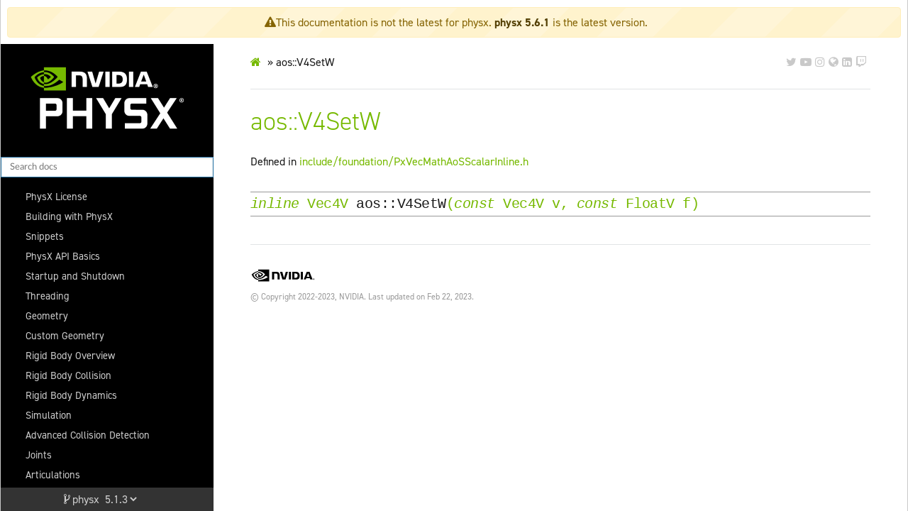

--- FILE ---
content_type: text/html; charset=utf-8
request_url: https://nvidia-omniverse.github.io/PhysX/physx/5.1.3/_build/physx/latest/function__px_vec_math_8h_1ae7ce98b18e1fa1afba310b508d3974f6.html
body_size: 2204
content:
<!DOCTYPE html>
<html class="writer-html5" lang="en" >
<head>
  <meta charset="utf-8" /><meta name="generator" content="Docutils 0.17.1: http://docutils.sourceforge.net/" />

  <meta name="viewport" content="width=device-width, initial-scale=1.0" />
  <title>aos::V4SetW &mdash; physx 5.1.3 documentation</title>
      <link rel="stylesheet" href="../../../_static/pygments.css" type="text/css" />
      <link rel="stylesheet" href="../../../_static/css/theme.css" type="text/css" />
      <link rel="stylesheet" href="../../../_static/design-style.b7bb847fb20b106c3d81b95245e65545.min.css" type="text/css" />
      <link rel="stylesheet" href="../../../_static/omni-style.css" type="text/css" />
      <link rel="stylesheet" href="../../../_static/api-styles.css" type="text/css" />
      <link rel="stylesheet" href="../../../_static/collapsible-lists\css\tree_view.css" type="text/css" />
    <link rel="shortcut icon" href="../../../_static/favicon.ico"/>
  <!--[if lt IE 9]>
    <script src="../../../_static/js/html5shiv.min.js"></script>
  <![endif]-->
  
        <script data-url_root="../../../" id="documentation_options" src="../../../_static/documentation_options.js"></script>
        <script src="../../../_static/jquery.js"></script>
        <script src="../../../_static/underscore.js"></script>
        <script src="../../../_static/doctools.js"></script>
        <script src="../../../_static/mermaid-init.js"></script>
        <script src="../../../_static/design-tabs.js"></script>
        <script src="https://unpkg.com/mermaid@9.1.5/dist/mermaid.min.js"></script>
        <script>initMermaid();</script>
        <script src="../../../_static/version.js"></script>
        <script src="../../../_static/social-media.js"></script>
        <script src="../../../_static/collapsible-lists\js\CollapsibleLists.compressed.js"></script>
        <script src="../../../_static/collapsible-lists\js\apply-collapsible-lists.js"></script>
    <script src="../../../_static/js/theme.js"></script>
    <link rel="index" title="Index" href="../../../genindex.html" />
    <link rel="search" title="Search" href="../../../search.html" /> 
</head>

<body class="wy-body-for-nav"> 
  <div class="wy-grid-for-nav">
    <nav data-toggle="wy-nav-shift" class="wy-nav-side">
      <div class="wy-side-scroll">
        <div class="wy-side-nav-search" >
            <a href="../../../index.html">
            <img src="../../../_static/PhysXLogoWhite.png" class="logo" alt="Logo"/>
          </a>
<div role="search">
  <form id="rtd-search-form" class="wy-form" action="../../../search.html" method="get">
    <input type="text" name="q" placeholder="Search docs" />
    <input type="hidden" name="check_keywords" value="yes" />
    <input type="hidden" name="area" value="default" />
  </form>
</div>
        </div><div class="wy-menu wy-menu-vertical" data-spy="affix" role="navigation" aria-label="Navigation menu">
              <ul>
<li class="toctree-l1"><a class="reference internal" href="../../../docs/License.html">PhysX License</a></li>
<li class="toctree-l1"><a class="reference internal" href="../../../docs/BuildingWithPhysX.html">Building with PhysX</a></li>
<li class="toctree-l1"><a class="reference internal" href="../../../docs/Snippets.html">Snippets</a></li>
<li class="toctree-l1"><a class="reference internal" href="../../../docs/API.html">PhysX API Basics</a></li>
<li class="toctree-l1"><a class="reference internal" href="../../../docs/Startup.html">Startup and Shutdown</a></li>
<li class="toctree-l1"><a class="reference internal" href="../../../docs/Threading.html">Threading</a></li>
<li class="toctree-l1"><a class="reference internal" href="../../../docs/Geometry.html">Geometry</a></li>
<li class="toctree-l1"><a class="reference internal" href="../../../docs/CustomGeometry.html">Custom Geometry</a></li>
<li class="toctree-l1"><a class="reference internal" href="../../../docs/RigidBodyOverview.html">Rigid Body Overview</a></li>
<li class="toctree-l1"><a class="reference internal" href="../../../docs/RigidBodyCollision.html">Rigid Body Collision</a></li>
<li class="toctree-l1"><a class="reference internal" href="../../../docs/RigidBodyDynamics.html">Rigid Body Dynamics</a></li>
<li class="toctree-l1"><a class="reference internal" href="../../../docs/Simulation.html">Simulation</a></li>
<li class="toctree-l1"><a class="reference internal" href="../../../docs/AdvancedCollisionDetection.html">Advanced Collision Detection</a></li>
<li class="toctree-l1"><a class="reference internal" href="../../../docs/Joints.html">Joints</a></li>
<li class="toctree-l1"><a class="reference internal" href="../../../docs/Articulations.html">Articulations</a></li>
<li class="toctree-l1"><a class="reference internal" href="../../../docs/GPURigidBodies.html">GPU Rigid Bodies</a></li>
<li class="toctree-l1"><a class="reference internal" href="../../../docs/SoftBodies.html">Soft Bodies</a></li>
<li class="toctree-l1"><a class="reference internal" href="../../../docs/ParticleSystem.html">Particle System</a></li>
<li class="toctree-l1"><a class="reference internal" href="../../../docs/GeometryQueries.html">Geometry Queries</a></li>
<li class="toctree-l1"><a class="reference internal" href="../../../docs/SceneQueries.html">Scene Queries</a></li>
<li class="toctree-l1"><a class="reference internal" href="../../../docs/GjkQueries.html">Gjk Queries</a></li>
<li class="toctree-l1"><a class="reference internal" href="../../../docs/Vehicles.html">Vehicles</a></li>
<li class="toctree-l1"><a class="reference internal" href="../../../docs/CharacterControllers.html">Character Controllers</a></li>
<li class="toctree-l1"><a class="reference internal" href="../../../docs/DebugVisualization.html">Debug Visualization</a></li>
<li class="toctree-l1"><a class="reference internal" href="../../../docs/OmniVisualDebugger.html">Omniverse Visual Debugger</a></li>
<li class="toctree-l1"><a class="reference internal" href="../../../docs/Statistics.html">Simulation Statistics</a></li>
<li class="toctree-l1"><a class="reference internal" href="../../../docs/Serialization.html">Serialization</a></li>
<li class="toctree-l1"><a class="reference internal" href="../../../docs/ExtendingSerialization.html">Extending Serialization</a></li>
<li class="toctree-l1"><a class="reference internal" href="../../../docs/BestPractices.html">Best Practices Guide</a></li>
<li class="toctree-l1"><a class="reference internal" href="../../../docs/MigrationFrom28.html">Migrating From PhysX SDK 2.x to 3.x</a></li>
<li class="toctree-l1"><a class="reference internal" href="../../../docs/MigrationTo33.html">Migrating From PhysX SDK 3.2 to 3.3</a></li>
<li class="toctree-l1"><a class="reference internal" href="../../../docs/MigrationTo34.html">Migrating From PhysX SDK 3.3 to 3.4</a></li>
<li class="toctree-l1"><a class="reference internal" href="../../../docs/MigrationTo40.html">Migrating From PhysX SDK 3.4 to 4.0</a></li>
<li class="toctree-l1"><a class="reference internal" href="../../../docs/MigrationTo51.html">Migrating From PhysX SDK 4.0 to 5.1</a></li>
<li class="toctree-l1"><a class="reference internal" href="physx_api.html">C++ API</a></li>
</ul>

        </div>
      </div>
    </nav>

    <section data-toggle="wy-nav-shift" class="wy-nav-content-wrap"><nav class="wy-nav-top" aria-label="Mobile navigation menu" >
          <i data-toggle="wy-nav-top" class="fa fa-bars"></i>
          <a href="../../../index.html">physx</a>
      </nav>

      <div class="wy-nav-content">
        <div class="rst-content">
          <div role="navigation" aria-label="Page navigation">
  <ul class="wy-breadcrumbs">
      <li><a href="../../../index.html" class="icon icon-home"></a> &raquo;</li>
      <li>aos::V4SetW</li>
      <li class="wy-breadcrumbs-aside">
      </li>
  </ul>
  <hr/>
</div>
          <div role="main" class="document" itemscope="itemscope" itemtype="http://schema.org/Article">
           <div itemprop="articleBody">
             
  <section id="aos-v4setw">
<span id="exhale-function-px-vec-math-8h-1ae7ce98b18e1fa1afba310b508d3974f6"></span><h1>aos::V4SetW<a class="headerlink" href="#aos-v4setw" title="Permalink to this headline"></a></h1>
<p>Defined in <a class="reference internal" href="file_include_foundation_PxVecMathAoSScalarInline.h.html#file-include-foundation-pxvecmathaosscalarinline-h"><span class="std std-ref">include/foundation/PxVecMathAoSScalarInline.h</span></a></p>
<dl class="cpp function">
<dt class="sig sig-object cpp" id="_CPPv4N3aos6V4SetWEK5Vec4VK6FloatV">
<span id="_CPPv3N3aos6V4SetWEK5Vec4VK6FloatV"></span><span id="_CPPv2N3aos6V4SetWEK5Vec4VK6FloatV"></span><span id="aos::V4SetW__Vec4VC.FloatVC"></span><span class="target" id="_px_vec_math_8h_1ae7ce98b18e1fa1afba310b508d3974f6"></span><span class="k"><span class="pre">inline</span></span><span class="w"> </span><a class="reference internal" href="structaos_1_1_vec4_v.html#_CPPv4N3aos5Vec4VE" title="aos::Vec4V"><span class="n"><span class="pre">Vec4V</span></span></a><span class="w"> </span><span class="sig-prename descclassname"><span class="n"><span class="pre">aos</span></span><span class="p"><span class="pre">::</span></span></span><span class="sig-name descname"><span class="n"><span class="pre">V4SetW</span></span></span><span class="sig-paren">(</span><span class="k"><span class="pre">const</span></span><span class="w"> </span><a class="reference internal" href="structaos_1_1_vec4_v.html#_CPPv4N3aos5Vec4VE" title="aos::Vec4V"><span class="n"><span class="pre">Vec4V</span></span></a><span class="w"> </span><span class="n sig-param"><span class="pre">v</span></span>, <span class="k"><span class="pre">const</span></span><span class="w"> </span><a class="reference internal" href="structaos_1_1_float_v.html#_CPPv4N3aos6FloatVE" title="aos::FloatV"><span class="n"><span class="pre">FloatV</span></span></a><span class="w"> </span><span class="n sig-param"><span class="pre">f</span></span><span class="sig-paren">)</span><a class="headerlink" href="#_CPPv4N3aos6V4SetWEK5Vec4VK6FloatV" title="Permalink to this definition"></a><br /></dt>
<dd></dd></dl>

</section>


           </div>
          </div>
          <footer>

  <hr/>

  <div role="contentinfo">
    <p>&#169; Copyright 2022-2023, NVIDIA.
      <span class="lastupdated">Last updated on Feb 22, 2023.
      </span></p>
  </div>

   

</footer>
        </div>
      </div>
    </section>
  </div>
  <script>
      jQuery(function () {
          SphinxRtdTheme.Navigation.enable(true);
      });
  </script> 

</body>
</html>

--- FILE ---
content_type: text/css; charset=utf-8
request_url: https://nvidia-omniverse.github.io/PhysX/physx/5.1.3/_static/omni-style.css
body_size: 7107
content:
/*
 * SPDX-FileCopyrightText: Copyright (c) 2021-2022 NVIDIA CORPORATION & AFFILIATES. All rights reserved.
 * SPDX-License-Identifier: LicenseRef-NvidiaProprietary
 *
 * NVIDIA CORPORATION, its affiliates and licensors retain all intellectual
 * property and proprietary rights in and to this material, related
 * documentation and any modifications thereto. Any use, reproduction,
 * disclosure or distribution of this material and related documentation
 * without an express license agreement from NVIDIA CORPORATION or
 * its affiliates is strictly prohibited.
 */

/* din-2014 font */
@import 'https://use.typekit.net/itz3gti.css';

:root
{
    /* nv branding */
    --nv-green: #76b900;
    --nv-green-illuminate: #76d300; /* button state - hover */
    --nv-black: #000000;
    --nv-white: #ffffff;
    --nv-green-2: #004831;

    --nv-success: var(--nv-green);
    --nv-error: #f44336;

    --nv-font-face: din-2014,sans-serif;
    --nv-font-face-mono: SFMono-Regular,Menlo,Monaco,Consolas,Liberation Mono,Courier New,Courier,monospace;

    /* nv branding: light theme */
    --text: #1a1a1a;
    --background-default: #ffffff;
    --background-alternate: #eeeeee;
    --ui-and-graphics: #999999;

    --white: #ffffff;
    --gray-1: #f7f7f7;
    --gray-2: #eeeeee;
    --gray-3: #dddddd;
    --gray-4: #cccccc;

    /* nv branding: light theme mobile (closely matches our old font sizes) */
    --h1-color: var(--nv-green);
    --h1-font-weight: 100;
    --h1-letter-spacing: -0.02em;
    --h1-font-size: 36px;
    --h1-line-height: 1em;
    --h1-text-transform: uppercase;

    --h2-color: var(--nv-green);
    --h2-font-weight: 100;
    --h2-letter-spacing: -0.02em;
    --h2-font-size: 24px;
    --h2-line-height: 1em;
    --h2-text-transform: uppercase;

    --h3-color: var(--nv-green);
    --h3-font-weight: 100;
    --h3-letter-spacing: -0.02em;
    --h3-font-size: 21px;
    --h3-line-height: 1em;
    --h3-text-transform: uppercase;

    --h4-color: var(--nv-green);
    --h4-font-weight: 100;
    --h4-letter-spacing: -0.02em;
    --h4-font-size: 18px;
    --h4-line-height: 1em;
    --h4-text-transform: uppercase;

    --body-font-color: var(--text);
    --body-font-weight: normal;
    --body-font-size: 16px;
    --body-line-height: 1.5em;

    --small-font-color: var(--ui-and-graphics);
    --small-font-weight: normal;
    --small-font-size: 12px;
    --small-line-height: 1.25em;

    --ul-font-color: var(--text);
    --ul-font-weight: normal;
    --ul-font-size: 16px;
    --ul-line-height: 2em;
    --ul-marker-font-face: FontAwesome;
    --ul-marker-content: '\f105 \00a0 \00a0';

    --ol-font-color: var(--text);
    --ol-font-weight: normal;
    --ol-font-size: 16px;
    --ol-line-height: 2em;
    --ol-list-style-type: decimal;
    --ol-ol-list-style-type: upper-alpha;
    --ol-ol-ol-list-style-type: decimal; /* not specified in style guide */

    --disabled-font-color: var(--gray-4);
    --disabled-font-weight: normal;
    --disabled-font-size: 16px;
    --disabled-line-height: 1em; /* style guide says 16px */

    --error-font-color: var(--nv-error);
    --error-font-weight: normal;
    --error-font-size: 16px;
    --error-line-height: 1em; /* style guide says 16px */

    --success-font-color: var(--nv-success);
    --success-font-weight: normal;
    --success-font-size: 16px;
    --success-line-height: 1em; /* style guide says 16px */

    /* omni-style */
    --sidebar-color: #000000;
    --sidebar-alt-color: #333333;
    --sidebar-headline-color: var(--nv-green);
    --sidebar-text-color: #cccccc;

    --table-background-header: var(--nv-black);
    --table-background-alternate: var(--background-alternate); /* for alternating rows */
    --table-text: var(--text);
    --table-border: var(--ui-and-graphics);
    --table-border-header: var(--gray-3);

    /* this is off-brand, but `uppercase` makes headings with source code look bad. */
    --h1-text-transform: none;
    --h2-text-transform: none;
    --h3-text-transform: none;
    --h4-text-transform: none;

    --h3-font-weight: normal; /* this is off-brand and overrides the above definition */

    --note-background-color: var(--nv-green);
    --note-background-alt-color: #cccccc;

    --important-background-color: #f44336;
    --important-background-alt-color: #cccccc;

    --link-color: var(--nv-green);
    --link-visited-color: var(--nv-green);
    --link-hover-color: var(--nv-green-illuminate);

    --background-color: var(--background-default);

    /* template<typenameT> T* tryAcquireInterface(const void* pluginInterface) */
    --api-member-header-background-color: var(--gray-2);
    --api-member-header-border-color: var(--sidebar-headline-color);
    --api-member-header-text-color: var(--text);
    --api-member-header-link-color: var(--link-color);

    --api-member-background-color: var(--gray-1);

    /* struct carb::Framework */
    --api-header-text-color: var(--nv-green);
    --api-header-border-color: var(--ui-and-graphics);

    /* sphinx-design color modifications */
    --sd-color-tabs-label-active: var(--nv-green);
    --sd-color-tabs-underline-active: var(--nv-green);

    --sd-color-tabs-label-hover: var(--nv-green-illuminate);
    --sd-color-tabs-underline-hover: var(--nv-green-illuminate);
}

/* Width of template */
.wy-nav-content
{
    max-width: 1200px !important;
    background-color: var(--background-color);
}

 /* affects search box */
#rtd-search-form,
#rtd-search-form > input:nth-child(1)
{
    color-scheme: light;
}

/**********************************************************************************************************************/
/*                                         Admonitions                                                                */
/**********************************************************************************************************************/

/* todo, attention, caution, warning body */
.rst-content .admonition-todo,
.rst-content .attention,
.rst-content .caution,
.rst-content .warning,
.rst-content .wy-alert-warning.admonition,
.rst-content .wy-alert-warning.danger,
.rst-content .wy-alert-warning.error,
.rst-content .wy-alert-warning.hint,
.rst-content .wy-alert-warning.important,
.rst-content .wy-alert-warning.note,
.rst-content .wy-alert-warning.seealso,
.rst-content .wy-alert-warning.tip,
.wy-alert.wy-alert-warning
{
    background: rgb(255, 244, 224);
}

/* todo, attention, caution, warning title */
.rst-content .admonition-todo .admonition-title,
.rst-content .admonition-todo .wy-alert-title,
.rst-content .attention .admonition-title,
.rst-content .attention .wy-alert-title,
.rst-content .caution .admonition-title,
.rst-content .caution .wy-alert-title,
.rst-content .warning .admonition-title,
.rst-content .warning .wy-alert-title,
.rst-content .wy-alert-warning.admonition .admonition-title,
.rst-content .wy-alert-warning.admonition .wy-alert-title,
.rst-content .wy-alert-warning.danger .admonition-title,
.rst-content .wy-alert-warning.danger .wy-alert-title,
.rst-content .wy-alert-warning.error .admonition-title,
.rst-content .wy-alert-warning.error .wy-alert-title,
.rst-content .wy-alert-warning.hint .admonition-title,
.rst-content .wy-alert-warning.hint .wy-alert-title,
.rst-content .wy-alert-warning.important .admonition-title,
.rst-content .wy-alert-warning.important .wy-alert-title,
.rst-content .wy-alert-warning.note .admonition-title,
.rst-content .wy-alert-warning.note .wy-alert-title,
.rst-content .wy-alert-warning.seealso .admonition-title,
.rst-content .wy-alert-warning.seealso .wy-alert-title,
.rst-content .wy-alert-warning.tip .admonition-title,
.rst-content .wy-alert-warning.tip .wy-alert-title,
.rst-content .wy-alert.wy-alert-warning .admonition-title,
.wy-alert.wy-alert-warning .rst-content .admonition-title,
.wy-alert.wy-alert-warning .wy-alert-title
{
    background: rgb(241, 169, 47);
}

/* danger, error body */
.rst-content .danger,
.rst-content .error,
.rst-content .wy-alert-danger.admonition,
.rst-content .wy-alert-danger.admonition-todo,
.rst-content .wy-alert-danger.attention,
.rst-content .wy-alert-danger.caution,
.rst-content .wy-alert-danger.hint,
.rst-content .wy-alert-danger.important,
.rst-content .wy-alert-danger.note,
.rst-content .wy-alert-danger.seealso,
.rst-content .wy-alert-danger.tip,
.rst-content .wy-alert-danger.warning,
.wy-alert.wy-alert-danger
{
    background: rgb(254, 240, 237);
}

/* danger, error title */
.rst-content .danger .admonition-title,
.rst-content .danger .wy-alert-title,
.rst-content .error .admonition-title,
.rst-content .error .wy-alert-title,
.rst-content .wy-alert-danger.admonition-todo .admonition-title,
.rst-content .wy-alert-danger.admonition-todo .wy-alert-title,
.rst-content .wy-alert-danger.admonition .admonition-title,
.rst-content .wy-alert-danger.admonition .wy-alert-title,
.rst-content .wy-alert-danger.attention .admonition-title,
.rst-content .wy-alert-danger.attention .wy-alert-title,
.rst-content .wy-alert-danger.caution .admonition-title,
.rst-content .wy-alert-danger.caution .wy-alert-title,
.rst-content .wy-alert-danger.hint .admonition-title,
.rst-content .wy-alert-danger.hint .wy-alert-title,
.rst-content .wy-alert-danger.important .admonition-title,
.rst-content .wy-alert-danger.important .wy-alert-title,
.rst-content .wy-alert-danger.note .admonition-title,
.rst-content .wy-alert-danger.note .wy-alert-title,
.rst-content .wy-alert-danger.seealso .admonition-title,
.rst-content .wy-alert-danger.seealso .wy-alert-title,
.rst-content .wy-alert-danger.tip .admonition-title,
.rst-content .wy-alert-danger.tip .wy-alert-title,
.rst-content .wy-alert-danger.warning .admonition-title,
.rst-content .wy-alert-danger.warning .wy-alert-title,
.rst-content .wy-alert.wy-alert-danger .admonition-title,
.wy-alert.wy-alert-danger .rst-content .admonition-title,
.wy-alert.wy-alert-danger .wy-alert-title
{
    background: var(--nv-error);
}

/* hint, important, tip, note, see also body */
.rst-content .hint,
.rst-content .important,
.rst-content .tip,
.rst-content .wy-alert-success.admonition,
.rst-content .wy-alert-success.admonition-todo,
.rst-content .wy-alert-success.attention,
.rst-content .wy-alert-success.caution,
.rst-content .wy-alert-success.danger,
.rst-content .wy-alert-success.error,
.rst-content .wy-alert-success.note,
.rst-content .wy-alert-success.seealso,
.rst-content .wy-alert-success.warning,
.wy-alert.wy-alert-success,
.rst-content .note,
.rst-content .seealso,
.rst-content .wy-alert-info.admonition,
.rst-content .wy-alert-info.admonition-todo,
.rst-content .wy-alert-info.attention,
.rst-content .wy-alert-info.caution,
.rst-content .wy-alert-info.danger,
.rst-content .wy-alert-info.error,
.rst-content .wy-alert-info.hint,
.rst-content .wy-alert-info.important,
.rst-content .wy-alert-info.tip,
.rst-content .wy-alert-info.warning,
.wy-alert.wy-alert-info
{
    background: rgb(231, 250, 223);
}

/* hint, important, tip, note, see also title */
.rst-content .hint .admonition-title,
.rst-content .hint .wy-alert-title,
.rst-content .important .admonition-title,
.rst-content .important .wy-alert-title,
.rst-content .tip .admonition-title,
.rst-content .tip .wy-alert-title,
.rst-content .wy-alert-success.admonition-todo .admonition-title,
.rst-content .wy-alert-success.admonition-todo .wy-alert-title,
.rst-content .wy-alert-success.admonition .admonition-title,
.rst-content .wy-alert-success.admonition .wy-alert-title,
.rst-content .wy-alert-success.attention .admonition-title,
.rst-content .wy-alert-success.attention .wy-alert-title,
.rst-content .wy-alert-success.caution .admonition-title,
.rst-content .wy-alert-success.caution .wy-alert-title,
.rst-content .wy-alert-success.danger .admonition-title,
.rst-content .wy-alert-success.danger .wy-alert-title,
.rst-content .wy-alert-success.error .admonition-title,
.rst-content .wy-alert-success.error .wy-alert-title,
.rst-content .wy-alert-success.note .admonition-title,
.rst-content .wy-alert-success.note .wy-alert-title,
.rst-content .wy-alert-success.seealso .admonition-title,
.rst-content .wy-alert-success.seealso .wy-alert-title,
.rst-content .wy-alert-success.warning .admonition-title,
.rst-content .wy-alert-success.warning .wy-alert-title,
.rst-content .wy-alert.wy-alert-success .admonition-title,
.wy-alert.wy-alert-success .rst-content .admonition-title,
.wy-alert.wy-alert-success .wy-alert-title,
.rst-content .note .admonition-title,
.rst-content .note .wy-alert-title,
.rst-content .seealso .admonition-title,
.rst-content .seealso .wy-alert-title,
.rst-content .wy-alert-info.admonition-todo .admonition-title,
.rst-content .wy-alert-info.admonition-todo .wy-alert-title,
.rst-content .wy-alert-info.admonition .admonition-title,
.rst-content .wy-alert-info.admonition .wy-alert-title,
.rst-content .wy-alert-info.attention .admonition-title,
.rst-content .wy-alert-info.attention .wy-alert-title,
.rst-content .wy-alert-info.caution .admonition-title,
.rst-content .wy-alert-info.caution .wy-alert-title,
.rst-content .wy-alert-info.danger .admonition-title,
.rst-content .wy-alert-info.danger .wy-alert-title,
.rst-content .wy-alert-info.error .admonition-title,
.rst-content .wy-alert-info.error .wy-alert-title,
.rst-content .wy-alert-info.hint .admonition-title,
.rst-content .wy-alert-info.hint .wy-alert-title,
.rst-content .wy-alert-info.important .admonition-title,
.rst-content .wy-alert-info.important .wy-alert-title,
.rst-content .wy-alert-info.tip .admonition-title,
.rst-content .wy-alert-info.tip .wy-alert-title,
.rst-content .wy-alert-info.warning .admonition-title,
.rst-content .wy-alert-info.warning .wy-alert-title,
.rst-content .wy-alert.wy-alert-info .admonition-title,
.wy-alert.wy-alert-info .rst-content .admonition-title,
.wy-alert.wy-alert-info .wy-alert-title
{
    background: var(--nv-success);
}

/**********************************************************************************************************************/
/*                                         Standard Text Formatting                                                   */
/**********************************************************************************************************************/


/* Replace majority of Fonts in RTD with DIN Pro*/
body
{
    font-family: var(--nv-font-face);
    color: var(--body-font-color);
    font-weight: var(--body-font-weight);
    font-size: var(--body-font-size);
    line-height: var(--body-line-height);
}


/* Headline Formatting */
h1, p.rubric.rubric-h1
{
    color: var(--h1-color);

    font-family: var(--nv-font-face);
    font-weight: var(--h1-font-weight);
    font-size: var(--h1-font-size);
    font-style: normal;

    line-height: var(--h1-line-height);
    margin-top: 0.75em;
    margin-bottom: 0.75em !important; /* override RTD theme */

    text-transform: var(--h1-text-transform);
}

h2, p.rubric.rubric-h2
{
    color: var(--h2-color);

    font-family: var(--nv-font-face);
    font-weight: var(--h2-font-weight);
    font-size: var(--h2-font-size);
    font-style: normal;

    line-height: var(--h2-line-height);
    margin-top: 1.25em;
    margin-bottom: 0.5em !important; /* override RTD theme */

    text-transform: var(--h2-text-transform);
}

h3, p.rubric.rubric-h3
{
    color: var(--h3-color);

    font-family: var(--nv-font-face);
    font-weight: var(--h3-font-weight);
    font-size: var(--h3-font-size);
    font-style: normal;

    line-height: var(--h3-line-height);
    margin-top: 1.25em;
    margin-bottom: 0.5em !important; /* override RTD theme */

    text-transform: var(--h3-text-transform);
}

h4, p.rubric.rubric-h4
{
    color: var(--h4-color);

    font-family: var(--nv-font-face);
    font-weight: var(--h4-font-weight);
    font-size: var(--h4-font-size);
    font-style: normal;

    line-height: var(--h4-line-height);
    margin-top: 1.25em;
    margin-bottom: 0.5em !important; /* override RTD theme */

    text-transform: var(--h4-text-transform);
}

/* Paragraph Formatting */
p
{
    margin-top: 15px;
    margin-bottom: 15px;
    margin-right: 5px;
    margin-left: 0px;
    font-size: var(--body-font-size);
    line-height: var(--body-line-height);
    color: var(--text);
}

/* Math should inherit its color */
span[id*=MathJax-Span]
{
    color: inherit;
}

/* text highlighted by search */
.rst-content .highlighted
{
    background: #f1c40f3b;
    box-shadow: 0 0 0 1px #f1c40f;
    display: inline;
    font-weight: inherit;
}

/* a local table-of-contents messes with heading colors.  make sure to use the regular heading colors */
.rst-content .toc-backref
{
    color: inherit;
}

/* make links to function looks like other literals */
.rst-content code.xref,
.rst-content tt.xref,
a .rst-content code,
a .rst-content tt
{
    color: #e74c3c;
    font-weight: inherit;
}

/* Link Colors */
a
{
    color: var(--link-color);
}

a:visited
{
    color: var(--link-visited-color);
}

a:hover
{
    color: var(--link-hover-color);
}

/* follow branding guide for small footer text */
footer p
{
    color: var(--small-font-color);
    font-weight: var(--small-font-weight);
    font-size: var(--small-font-size);
    line-height: var(--small-line-height);
}

/* add nvidia logo (like www.nvidia.com) */
footer p:first-child::before
{
    content: url(../_static/NVIDIA-LogoBlack.svg);
    display: block;
    width: 110px;
    margin: 0px;
    position: relative;
    left: -9px;
}

/* fun role for self-made footnotes */
.asterisks
{
    color: var(--nv-green);
    font-size: 0.9em;
    font-weight: 400;
}

/* :download: role.  without this, download link would be red. */
.rst-content a code.download,
.rst-content a tt.download
{
    font-family: var(--nv-font-face);
    color: var(--nv-green);
    font-weight: var(--body-font-weight);
    font-size: var(--body-font-size);
    line-height: var(--body-line-height);
}

/**********************************************************************************************************************/
/*                                         Tables                                                                     */
/**********************************************************************************************************************/

/* tables */
.rst-content table.docutils,
.wy-table-bordered-all
{
    border-color: var(--table-border);
}

/* tables cells */
.rst-content table.docutils td,
.rst-content table.field-list td,
.wy-table td
{
    /* line wrap cells */
    white-space: normal !important;
    vertical-align: top;

    font-size: var(--body-font-size);
    line-height: var(--body-line-height);

    border-color: var(--table-border);
}

/* add left border for cells to the right of merged cells that are therefore the first in the row */
.rst-content table.docutils td:first-child,
.rst-content table.docutils th:first-child,
.rst-content table.field-list td:first-child,
.rst-content table.field-list th:first-child,
.wy-table td:first-child,
.wy-table th:first-child
{
    border-left-width: 1px;
}

/* odd rows have grey background */
.rst-content table.docutils:not(.field-list) tr:nth-child(2n-1) td,
.wy-table-backed,
.wy-table-odd td,
.wy-table-striped tr:nth-child(2n-1) td
{
    background-color: var(--table-background-alternate);
}

/* optional table with no stripes */
.rst-content table.docutils.table-no-stripes:not(.field-list) tr:nth-child(2n-1) td
{
    background-color: var(--table-background);
}

/* table header is white on black */
html.writer-html5 .rst-content table.docutils th,
.rst-content table.docutils thead th,
.rst-content table.field-list thead th,
.wy-table thead th,
.rst-content table.docutils thead th p,
.rst-content table.field-list thead th p,
.wy-table thead th p
{
    background-color: var(--table-background-header);
    color: var(--sidebar-text-color);
    border-color: var(--table-border-header);
}

/* table header text */
html.writer-html5 .rst-content table.docutils th>p
{
    color: var(--sidebar-text-color);
    font-size: var(--body-font-size);
    line-height: var(--body-line-height);
}

/* cell text */
html.writer-html5 .rst-content table.docutils td>p,
html.writer-html5 .rst-content table.docutils th>p
{
    font-size: var(--body-font-size);
    line-height: var(--body-line-height);
}

/* table name caption text */
.rst-content table.docutils caption,
.rst-content table.field-list caption,
.wy-table caption
{
    color: var(--text);
}

/* remove weird top margin in first paragraph of a cell */
.wy-table td p:first-child,
.rst-content table.docutils td p:first-child,
.rst-content table.field-list td p:first-child,
.wy-table th p:first-child,
.rst-content table.docutils th p:first-child,
.rst-content table.field-list th p:first-child
{
    margin-top: 0px;
}

/* remove weird bottom margin in last paragraph of a cell */
.wy-table td p:last-child,
.rst-content table.docutils td p:last-child,
.rst-content table.field-list td p:last-child,
.wy-table th p:last-child,
.rst-content table.docutils th p:last-child,
.rst-content table.field-list th p:last-child
{
    margin-bottom: 0px;
}

/* provide a compact table style */
.rst-content table.docutils.table-compact td,
.rst-content table.docutils.table-compact th {
    padding: 8px;
}

html.writer-html5 .rst-content table.docutils.table-compact td > p,
html.writer-html5 .rst-content table.docutils.table-compact th > p {
    font-size: var(--small-font-size);
    line-height: var(--small-line-height);
}

/**********************************************************************************************************************/
/*                                         Lists                                                                      */
/**********************************************************************************************************************/

/* unordered list should have a nv-green > */
.rst-content section ul:not(.treeView):not(.collapsibleList) li:not(.collapsibleListClosed):not(.collapsibleListOpen):not(.lastChild)::marker,
.rst-content .toctree-wrapper ul li::marker,
.wy-plain-list-disc li::marker,
article ul li::marker
{
    font-family: var(--ul-marker-font-face);
    content: var(--ul-marker-content);
    color: var(--nv-green);
    font-weight: 600;
}

/* top-level ordered list should have a nv-green number */
.rst-content section ol li::marker,
.rst-content ol.arabic li::marker,
.wy-plain-list-decimal li::marker,
article ol li::marker
{
    color: var(--nv-green);
    font-weight: 600;
    list-style: var(--ol-list-style-type);
}

/* second-level ordered list should have a nv-green uppercase letter */
.rst-content section ol ol li,
.rst-content ol.arabic ol.arabic li,
.wy-plain-list-decimal ol ol li,
article ol ol li
{
    list-style: var(--ol-ol-list-style-type);
}

/* third-level ordered lists aren't in the branding guide.  let's use numbers. */
.rst-content section ol ol ol li,
.rst-content ol.arabic ol.arabic ol li,
.wy-plain-list-decimal ol ol ol li,
article ol ol ol li
{
    list-style: var(--ol-ol-ol-list-style-type);
}

/* start the first paragraph immediately (don't add space at the top) */
dd p:first-child
{
    margin-top: 0px;
}

/**********************************************************************************************************************/
/*                                         Sidebar / Log                                                              */
/**********************************************************************************************************************/

/* logo background */
.wy-side-nav-search,
.wy-nav-top
{
    background-color: var(--sidebar-color);
    padding: 0;
}

/* Remove padding around logo */
.wy-side-nav-search>a
{
    padding: 0px;
    margin: 0px;
}

/* remove rounded corner from search box */
.wy-side-nav-search input[type=text]
{
    border-radius: 0px;
}

/* sidebar color */
.wy-nav-side
{
    color: var(--sidebar-headline-color);
    background: var(--sidebar-color);
}

/* logo padding */
.wy-side-nav-search img {
    padding: 0px;
    padding: 0px 0px;
    margin-bottom: 0;
}

/* sidebar headings */
.wy-menu-vertical p.caption {
    color: var(--sidebar-headline-color);
    background-color: var(--sidebar-alt-color);
}

/* everything is a link in the sidebar, make them not green */
.wy-menu-vertical a
{
    color: var(--sidebar-text-color);
    padding-left: 35px;
    padding-right: 10px;
    padding-top: 5px;
    padding-bottom: 5px;
    display: list-item;
}

.wy-menu-vertical li.toctree-l1.current li.toctree-l2 > a,
.wy-menu-vertical li.toctree-l2.current li.toctree-l3 > a,
.wy-menu-vertical li.toctree-l3.current li.toctree-l4 > a,
.wy-menu-vertical li.toctree-l4.current li.toctree-l5 > a,
.wy-menu-vertical li.toctree-l5.current li.toctree-l6 > a,
.wy-menu-vertical li.toctree-l6.current li.toctree-l7 > a,
.wy-menu-vertical li.toctree-l7.current li.toctree-l8 > a,
.wy-menu-vertical li.toctree-l8.current li.toctree-l9 > a,
.wy-menu-vertical li.toctree-l9.current li.toctree-l10 > a
{
    color: #202020;
    border: none;
}
.wy-menu-vertical li.toctree-l1.current li.toctree-l2 > a{background-color: #F0F0F0;}
.wy-menu-vertical li.toctree-l2.current li.toctree-l3 > a{background-color: #E8E8E8;}
.wy-menu-vertical li.toctree-l3.current li.toctree-l4 > a{background-color: #E0E0E0;}
.wy-menu-vertical li.toctree-l4.current li.toctree-l5 > a{background-color: #D8D8D8;}
.wy-menu-vertical li.toctree-l5.current li.toctree-l6 > a{background-color: #D0D0D0;}
.wy-menu-vertical li.toctree-l6.current li.toctree-l7 > a{background-color: #C8C8C8;}
.wy-menu-vertical li.toctree-l7.current li.toctree-l8 > a{background-color: #C0C0C0;}
.wy-menu-vertical li.toctree-l8.current li.toctree-l9 > a{background-color: #B8B8B8;}
.wy-menu-vertical li.toctree-l9.current li.toctree-l10 > a{background-color: #B0B0B0;}

.wy-menu-vertical li.toctree-l1.current:hover li.toctree-l2 > a:hover {background-color: #E8E8E8;}
.wy-menu-vertical li.toctree-l2.current:hover li.toctree-l3 > a:hover {background-color: #E0E0E0;}
.wy-menu-vertical li.toctree-l3.current:hover li.toctree-l4 > a:hover {background-color: #D8D8D8;}
.wy-menu-vertical li.toctree-l4.current:hover li.toctree-l5 > a:hover {background-color: #D0D0D0;}
.wy-menu-vertical li.toctree-l5.current:hover li.toctree-l6 > a:hover {background-color: #C8C8C8;}
.wy-menu-vertical li.toctree-l6.current:hover li.toctree-l7 > a:hover {background-color: #C0C0C0;}
.wy-menu-vertical li.toctree-l7.current:hover li.toctree-l8 > a:hover {background-color: #B8B8B8;}
.wy-menu-vertical li.toctree-l8.current:hover li.toctree-l9 > a:hover {background-color: #B0B0B0;}
.wy-menu-vertical li.toctree-l9.current:hover li.toctree-l10 > a:hover {background-color: #A8A8A8;}

.wy-menu-vertical li.toctree-l1 a:hover,
.wy-menu-vertical li.toctree-l2 a:hover,
.wy-menu-vertical li.toctree-l3 a:hover,
.wy-menu-vertical li.toctree-l4 a:hover,
.wy-menu-vertical li.toctree-l5 a:hover,
.wy-menu-vertical li.toctree-l6 a:hover,
.wy-menu-vertical li.toctree-l7 a:hover,
.wy-menu-vertical li.toctree-l8 a:hover,
.wy-menu-vertical li.toctree-l9 a:hover,
.wy-menu-vertical li.toctree-l10 a:hover
{
    color: #202020;
    background-color: #DDDDDD;
}

.wy-menu-vertical .toctree-l1 a:hover,
.wy-menu-vertical .toctree-l2 a:hover,
.wy-menu-vertical .toctree-l3 a:hover,
.wy-menu-vertical .toctree-l4 a:hover,
.wy-menu-vertical .toctree-l5 a:hover,
.wy-menu-vertical .toctree-l6 a:hover,
.wy-menu-vertical .toctree-l7 a:hover,
.wy-menu-vertical .toctree-l8 a:hover,
.wy-menu-vertical .toctree-l9 a:hover,
.wy-menu-vertical .toctree-l10 a:hover
{
    color: #000000;
    background-color: #EEEEEE;
}

.wy-menu-vertical .toctree-l1.current a:hover,
.wy-menu-vertical .toctree-l2.current a:hover,
.wy-menu-vertical .toctree-l3.current a:hover,
.wy-menu-vertical .toctree-l4.current a:hover,
.wy-menu-vertical .toctree-l5.current a:hover,
.wy-menu-vertical .toctree-l6.current a:hover,
.wy-menu-vertical .toctree-l7.current a:hover,
.wy-menu-vertical .toctree-l8.current a:hover,
.wy-menu-vertical .toctree-l9.current a:hover,
.wy-menu-vertical .toctree-l10.current a:hover
{
    color: #202020;
}

.wy-menu-vertical .toctree-l1.current,
.wy-menu-vertical .toctree-l2.current,
.wy-menu-vertical .toctree-l3.current,
.wy-menu-vertical .toctree-l4.current,
.wy-menu-vertical .toctree-l5.current,
.wy-menu-vertical .toctree-l6.current,
.wy-menu-vertical .toctree-l7.current,
.wy-menu-vertical .toctree-l8.current,
.wy-menu-vertical .toctree-l9.current,
.wy-menu-vertical .toctree-l10.current
{
    color: #202020;
}

/* break these up into shades of grey? at different levels? */
.wy-menu-vertical .toctree-l1.current a,
.wy-menu-vertical .toctree-l2.current a,
.wy-menu-vertical .toctree-l3.current a,
.wy-menu-vertical .toctree-l4.current a,
.wy-menu-vertical .toctree-l5.current a,
.wy-menu-vertical .toctree-l6.current a,
.wy-menu-vertical .toctree-l7.current a,
.wy-menu-vertical .toctree-l8.current a,
.wy-menu-vertical .toctree-l9.current a,
.wy-menu-vertical .toctree-l10.current a,
.wy-menu-vertical .toctree-l1.on a,
.wy-menu-vertical .toctree-l2.on a,
.wy-menu-vertical .toctree-l3.on a,
.wy-menu-vertical .toctree-l4.on a,
.wy-menu-vertical .toctree-l5.on a,
.wy-menu-vertical .toctree-l6.on a,
.wy-menu-vertical .toctree-l7.on a,
.wy-menu-vertical .toctree-l8.on a,
.wy-menu-vertical .toctree-l9.on a,
.wy-menu-vertical .toctree-l10.on a
{
    color: #202020;
    background-color: #EEEEEE;
}

/* plus/minus expansion signs */
.wy-menu-vertical li span.toctree-expand,
.wy-menu-vertical li.current > a span.toctree-expand,
.wy-menu-vertical li.current > a:hover span.toctree-expand,
.wy-menu-vertical li.current > a button.toctree-expand,
.wy-menu-vertical li.current > a:hover button.toctree-expand,
.wy-menu-vertical li.on > a span.toctree-expand,
.wy-menu-vertical li.on > a:hover span.toctree-expand,
.wy-menu-vertical li.on a button.toctree-expand
{
    color: #202020;
}

/**********************************************************************************************************************/
/*                                         API Docs                                                                   */
/**********************************************************************************************************************/

/* documentation background for a function "block" should pop */
.cpp.struct .cpp.function,
.cpp.class .cpp.function,
.cpp.struct .cpp.enum,
.cpp.class .cpp.enum,
.cpp.struct .cpp.var,
.cpp.class .cpp.var,
.py.class .py.method
{
    background: var(--api-member-background-color);
}

/**********************************************************************************************************************/
/*                                         Struct / Class API Docs                                                    */
/**********************************************************************************************************************/

/* make the class/struct name look like a heading */
html.writer-html5 .rst-content dl[class]:not(.option-list):not(.field-list):not(.footnote):not(.glossary):not(.simple).cpp.struct>dt:first-child,
html.writer-html5 .rst-content dl[class]:not(.option-list):not(.field-list):not(.footnote):not(.glossary):not(.simple).cpp.type>dt:first-child,
html.writer-html5 .rst-content dl[class]:not(.option-list):not(.field-list):not(.footnote):not(.glossary):not(.simple).cpp.function>dt:first-child,
html.writer-html5 .rst-content dl[class]:not(.option-list):not(.field-list):not(.footnote):not(.glossary):not(.simple).cpp.macro>dt:first-child,
html.writer-html5 .rst-content dl[class]:not(.option-list):not(.field-list):not(.footnote):not(.glossary):not(.simple).cpp.enum>dt:first-child,
html.writer-html5 .rst-content dl[class]:not(.option-list):not(.field-list):not(.footnote):not(.glossary):not(.simple).cpp.class>dt:first-child,
html.writer-html5 .rst-content dl[class]:not(.option-list):not(.field-list):not(.footnote):not(.glossary):not(.simple).py.function>dt:first-child,
html.writer-html5 .rst-content dl[class]:not(.option-list):not(.field-list):not(.footnote):not(.glossary):not(.simple).py.class>dt:first-child
{
    color: var(--api-header-text-color);
    border-color: var(--api-header-border-color) !important;
    border-top: solid 1px;
    border-bottom: solid 1px;
    background-color: transparent;
    padding-top: 5px;
    padding-bottom: 5px;
    padding-left: 0px;
    padding-right: 0px;
    margin-top: 15px;
    margin-bottom: 15px;
    margin-right: 0px;
    margin-left: 0px;
    font-family: var(--nv-font-face-mono);
    letter-spacing: -0.5px;
    font-weight: 500;
    font-style: normal;
    font-size: 20px;
    width: 100%;
}

dl.py
{
    font-style: normal; /* turn off italics, turning back on in api-styles.css for arg defaults*/
}

dl.py .sig.sig-object.py {
    font-family: var(--nv-font-face-mono);
    font-weight: 400;
}
dl.py .sig.sig-object.py span.sig-name.descname
{
    font-weight: 800;
}

/* Add newlines-plus-whitespace to params in class/method signatures
Ensure final line does not receive tabs for final paren / type-annotation
https://github.com/sphinx-doc/sphinx/issues/1514 */

/* Newlines (\a) and spaces (\20) before each parameter */
dl.py .sig-param::before {
    content: "\a\20\20\20\20";
    white-space: pre;
}
/* Newline after the last parameter (so the closing bracket is on a new line) */
dl.py dt em.sig-param:last-of-type::after {
    content: "\a";
    white-space: pre;
}
/* To have blue background of width of the block (instead of width of content) */
dl.class > dt:first-of-type {
    display: block !important;
}

.sig-param span.p,
.sig-param span.o,
.sig-param span.default_value
{
    font-style: normal;
}

/* controls the text in the header */
html.writer-html5 .rst-content dl[class]:not(.option-list):not(.field-list):not(.footnote):not(.glossary):not(.simple).cpp.struct>dt:first-child code,
html.writer-html5 .rst-content dl[class]:not(.option-list):not(.field-list):not(.footnote):not(.glossary):not(.simple).cpp.type>dt:first-child code,
html.writer-html5 .rst-content dl[class]:not(.option-list):not(.field-list):not(.footnote):not(.glossary):not(.simple).cpp.function>dt:first-child code,
html.writer-html5 .rst-content dl[class]:not(.option-list):not(.field-list):not(.footnote):not(.glossary):not(.simple).cpp.macro>dt:first-child code,
html.writer-html5 .rst-content dl[class]:not(.option-list):not(.field-list):not(.footnote):not(.glossary):not(.simple).cpp.enum>dt:first-child code,
html.writer-html5 .rst-content dl[class]:not(.option-list):not(.field-list):not(.footnote):not(.glossary):not(.simple).cpp.class>dt:first-child code,
html.writer-html5 .rst-content dl[class]:not(.option-list):not(.field-list):not(.footnote):not(.glossary):not(.simple).py.function>dt:first-child code,
html.writer-html5 .rst-content dl[class]:not(.option-list):not(.field-list):not(.footnote):not(.glossary):not(.simple).py.class>dt:first-child code
{
    color: var(--api-header-text-color);
    padding: 0px;
    font-family: var(--nv-font-face-mono);
}

/* make anchor in class/struct header proper size and color */
html.writer-html5 .rst-content dl[class]:not(.option-list):not(.field-list):not(.footnote):not(.glossary):not(.simple)>dt .headerlink
{
    color: var(--api-header-text-color);
    font-size: 14px !important;
}

/* class/struct fields/members */
html.writer-html5 .rst-content dl[class]:not(.option-list):not(.field-list):not(.footnote):not(.glossary):not(.simple) dl:not(.field-list):not(.simple):not(.enumerator)>dt
{
    margin-bottom: 6px;
    border: none;
    border-bottom: 2px solid var(--api-member-header-border-color) !important;
    background: var(--api-member-header-background-color);
    color: var(--api-member-header-text-color);
    width: 100%;
    font-size: 100%;

    padding: 6px;
    margin-top: 0px;
    margin-bottom: 6px;
    margin-right: 0px;
    margin-left: 0px;

    /* proper spacing hack: https://github.com/readthedocs/sphinx_rtd_theme/issues/694 */
    display: inline-block !important;
}


/* module/class names */
html.writer-html4 .rst-content dl:not(.docutils) .descclassname, html.writer-html4 .rst-content dl:not(.docutils) .descname, html.writer-html4 .rst-content dl:not(.docutils) .sig-name, html.writer-html5 .rst-content dl[class]:not(.option-list):not(.field-list):not(.footnote):not(.glossary):not(.simple) .descclassname, html.writer-html5 .rst-content dl[class]:not(.option-list):not(.field-list):not(.footnote):not(.glossary):not(.simple) .descname, html.writer-html5 .rst-content dl[class]:not(.option-list):not(.field-list):not(.footnote):not(.glossary):not(.simple) .sig-name
{
    color: var(--api-member-header-text-color);
}

/* class/struct fields/members names */
html.writer-html5 .rst-content dl[class]:not(.option-list):not(.field-list):not(.footnote):not(.glossary):not(.simple) dl:not(.field-list):not(.simple):not(.enumerator)>dt .sig-name
{
    color: var(--api-member-header-text-color);
}


/* class/struct fields/members header link button */
html.writer-html5 .rst-content dl[class]:not(.option-list):not(.field-list):not(.footnote):not(.glossary):not(.simple) dl:not(.field-list):not(.simple):not(.enumerator)>dt .headerlink
{
    color: var(--api-member-header-link-color);
}


/* function name in fields/members header */
html.writer-html5 .rst-content dl[class]:not(.option-list):not(.field-list):not(.footnote):not(.glossary):not(.simple) dl:not(.field-list):not(.simple):not(.enumerator)>dt>code
{
    color: var(--api-member-header-text-color);
}


/* Return, Parameters, Notes heading in member description */
html.writer-html5 .rst-content dl[class]:not(.option-list):not(.field-list):not(.footnote):not(.glossary):not(.simple) dl.simple>dt
{
    border: none;
    background: transparent;
    color: var(--api-member-header-text-color);
}

/**********************************************************************************************************************/
/*                                         Globals / Enums / Macros                                                   */
/**********************************************************************************************************************/

/* members */
html.writer-html5 .rst-content dl[class]:not(.option-list):not(.field-list):not(.footnote):not(.glossary):not(.simple)>dt
{
    margin-bottom: 6px;
    border: none;
    border-bottom: 2px solid var(--api-member-header-border-color);
    background: var(--api-member-header-background-color);
    color: var(--api-member-header-text-color);
    width: 100%;
    font-size: 100%;

    /* proper spacing hack: https://github.com/readthedocs/sphinx_rtd_theme/issues/694 */
    display: inline-block !important;
}


/* header link button */
html.writer-html5 .rst-content dl[class]:not(.option-list):not(.field-list):not(.footnote):not(.glossary):not(.simple):not(.enumerator)>dt .headerlink
{
    color: var(--api-member-header-link-color);
}

/* function name in fields/members header */
html.writer-html5 .rst-content dl[class]:not(.option-list):not(.field-list):not(.footnote):not(.glossary):not(.simple):not(.enumerator)>dt>code
{
    color: var(--api-member-header-text-color);
    font-family: var(--nv-font-face);
}
html.writer-html5 .rst-content dl[class]:not(.option-list):not(.field-list):not(.footnote):not(.glossary):not(.simple):not(.enumerator)>dt>code>code
{
    color: var(--api-member-header-text-color);
}
html.writer-html5 .rst-content dl[class]:not(.option-list):not(.field-list):not(.footnote):not(.glossary):not(.simple) dl.cpp.enumerator>dt
{
    border: none;
    background: transparent;
}

/* center all content */

.wy-grid-for-nav
{
    max-width: 1500px;
    margin: 0 auto;
    position: static;
    border-left: #c9c9c9 solid 1px;
    border-right: #c9c9c9 solid 1px;
    min-height: 100vh; /* ensure black side borders extend the entire length of page */
    background-color: var(--background-default);
}

.wy-nav-side
{
    /* we want the sidebar to take the entire height and "stick" to the left side. the trick here is to make the outer
    container 'relative' and 'float'ing and inner container 'fixed' */
    position: relative;
    float: left;
    height: auto;
}

.wy-side-scroll /* the inner container */
{
    width: 300px;
    position: fixed;
    overflow-y: auto;
    height: 100%;
    min-height: 100%;
    background-color: var(--sidebar-color);

    /* hide scroll bar but still allow scrolling */
    scrollbar-width: none; /* firefox */
    -ms-overflow-style: none; /* ie 10 */
}

/* hide scroll bar but still allow scrolling (chrome) */
.wy-side-scroll::-webkit-scrollbar
{
    display: none;
}

.wy-nav-content-wrap
{
    background-color: var(--background-default); /* default has a silly transparency effect here  */
}

@media screen and (min-width: 1100px)
{
    .wy-nav-content-wrap
    {
        background: inherit;
    }
}

/* document version selection */

.omni-version
{
    position: fixed;
    bottom: 0;
    background-color: var(--sidebar-alt-color);
    width: 300px;
    line-height: 32px;
    padding-right: 1.618em;
    color: var(--sidebar-text-color);
    text-align:center
}

.omni-version-content:before /* version icon */
{
    font-family: var(--ul-marker-font-face);
    content: '\f126';
    padding-left: 10px;
    padding-right: 3px;
    color: var(--sidebar-text-color);
}

div .wy-menu.wy-menu-vertical /* make sure version selector doesn't cover toc */
{
    margin-bottom: 2.5em;
}

.omni-version-select /* version selection box */
{
    padding: inherit;
    background-color: var(--sidebar-alt-color);
    color: inherit;
    border: inherit;
    box-shadow: none;
    font-size: inherit;
    font-family: inherit;
    color: var(--sidebar-text-color);
}

/* warning dialog when version is not the latest */

.omni-version-warning /* div with 100% width so we can center content */
{
    position: fixed;
    top: 10px;
    left: 0px;
    margin: 0;
    background: none;
    z-index: 1000;
    width: 100%;
    padding-left: 10px;
    padding-right: 10px;
    text-align: center;
}

.omni-version-warning-content /* center content in the warning box */
{
    margin: 0 auto; /* center content */
    max-width: 1450px; /* assumes page is 1500px */
    padding: 8px;
    text-align: center;
    border-radius: 4px;
    color: #856404;
    border-color: #ffeeba;
    border-style: solid;
    border-width: 1px;
    background: #fff3cd repeating-linear-gradient(135deg, transparent, transparent 56px, rgba(255, 255, 255, 0.2) 56px, rgba(255, 255, 255, 0.2) 112px );
}

.omni-version-warning-content a /* make links not green */
{
    color: #533f03;
    font-weight: 700;
    text-decoration: none;
}

.omni-version-warning-content:before /* warning icon */
{
    font-family: var(--ul-marker-font-face);
    content: '\f071';
    padding-left: 5px;
}

/* social media icons */

.fa
{
    font-family: var(--ul-marker-font-face);
}

.social-media-icon a,
.social-media-icon a:visited
{
    color: #c9c9c9;
}

.social-media-icon a:hover
{
    color: var(--sidebar-alt-color);
}

/* dropdown icon */

details.sd-dropdown .sd-summary-up svg,
details.sd-dropdown .sd-summary-down svg {
    stroke: var(--nv-green);
    fill: var(--nv-green);
    opacity: 1.0;
    stroke-width: 1.0px;
}


--- FILE ---
content_type: application/javascript; charset=utf-8
request_url: https://nvidia-omniverse.github.io/PhysX/physx/5.1.3/_static/version.js
body_size: 1509
content:
// helper to grab a url and convert it to a js object
async function _fetchJson(url)
{
    console.log(`fetching: ${url}`)
    let response = await fetch(url)
    if (!response.ok)
    {
        throw Error(`unable to retrieve ${url}: ${response.status}`)
    }

    return response.json()
}

// if newer documentation has been published, this function will add an element to the DOM warning the user.
function _populateVersionWarning(project, latest, versions, root)
{
    console.log(`warning check: ${project.version} ${latest}`)

    const versionMismatch = (latest && (project.version != latest));
    if (!versionMismatch)
    {
        return
    }

    // find the message we should display for this version of the docs.  if a custom
    // message wasn't provided, use a default message.
    let message = `This documentation is not the latest for ${project.name}. `
    for (let i = 0; i < versions.length; i++)
    {
        if (versions[i].version == project.version)
        {
            if ("message" in versions[i])
            {
                message = versions[i].message
            }
            break;
        }
    }

    // since the current version is not the latest version, update the message with a link to the latest docs.
    message = `${message} <a href='${root}../${latest}/index.html'>${project.name} ${latest}</a> is the latest version.`
    console.log(message)

    // try to find the main content div
    const elems = document.querySelectorAll("body.wy-body-for-nav")
    console.log(elems)
    if (elems.length < 1)
    {
        throw Error("could not find main content")
    }

    const content = elems[0]

    // we're trying to inject the following HTML:
    //
    // <div class="omni-version-warning">
    //  <p class="omni-version-warning-content">
    //   This documentation is for an older version of repo_docs.
    //   <a href="../0.9.1/index.html">repo_docs 0.9.1</a> is the latest version.
    //  </p>
    // </div>
    const outer = document.createElement("div")
    outer.classList.add("omni-version-warning")

    const inner = document.createElement("p")
    inner.classList.add("omni-version-warning-content")
    inner.innerHTML = message

    outer.appendChild(inner)

    content.insertBefore(outer, content.firstChild)

    // add a margin to the main content so the dialog doesn't cover the breadcrumbs/social media
    console.log('finding top')
    const top = document.querySelector("div.rst-content")
    top.style.marginTop = "48px";

    // add a margin to the top of the navbar as well
    const nav = document.querySelector("nav");
    nav.style.marginTop = "62px";
}

// this method:
//
// - injects a document version selection box
// - injects a warning message if the docs are not the latest docs
async function _populateVersions()
{
    try
    {
        // sphinx happily puts a relative path to the project root in each of its html files :)
        const root = document.getElementById("documentation_options").getAttribute('data-url_root')
        if (!root)
        {
            throw new Error("unable to find data-url_root in header")
        }

        // grab project information
        const nocache = `?nocache=${(new Date()).getTime()}`
        const project = await _fetchJson(`${root}project.json`)
        let versions = await _fetchJson(`${root}../versions.json${nocache}`)
        const latest = versions.latest
        console.log("latest:", latest)
        versions = versions.versions
        console.log(versions)

        if (versions.length < 1)
        {
            throw new Error("versions.json does not contain any versions")
        }

        // find all of the elements that look like the sidebar (there should just be 1)
        let elems = document.querySelectorAll("div.wy-side-scroll")
        if (elems.length > 0)
        {
            if (elems.length > 1)
            {
                console.log("warning: found more than one side navigation bars")
            }

            // here we're creating the following html:
            //
            // <div class="omni-version">
            //  <span class="omni-version-content">
            //   repo_docs
            //   <select class="omni-version-select">
            //    <option value="../0.9.1/index.html">0.9.1</option>
            //    <option value="../0.8.1/index.html">0.8.1</option>
            //    <option value="../0.7.1/index.html">0.7.1</option>
            //   </select>
            //  </span>
            // </div>
            let sidebar = elems[0]
            let div = document.createElement("div")
            div.classList.add("omni-version")

            let content = document.createElement("span")
            content.classList.add("omni-version-content")
            content.innerHTML = `${project.name} `

            let selector = document.createElement("select")
            selector.classList.add("omni-version-select")

            function _addOption(v)
            {
                console.log(`adding ${v}`)
                let opt = document.createElement("option")
                opt.value = `../${v}/index.html`
                opt.innerHTML = v

                if (v == project.version)
                {
                    console.log(`found self: ${v}`)
                    opt.selected = true
                    foundThisVersion = true
                }

                selector.appendChild(opt)
            }

            let foundThisVersion = false
            for (let i = 0; i < versions.length; i++)
            {
                _addOption(versions[i].version)
            }

            if (!foundThisVersion)
            {
                _addOption(project.version)
            }

            content.appendChild(selector)

            // if the selection changes, change the url
            selector.addEventListener("input", (event) => {
                console.log("selected:", event.target.value)

                let url = root + event.target.value
                console.log("url:", url)
                window.location.assign(url)
            })

            div.appendChild(content)
            sidebar.appendChild(div)

            // inject a warning about out-of-date documentation (if needed)
            _populateVersionWarning(project, latest, versions, root)
        }
        else
        {
            throw Error("unable to find navigation bar to inject version selector")
        }
    }
    catch (e)
    {
        console.log("warning: failed to populate version information:", e)
    }
}

// wait until the page is loaded to modify the DOM
window.addEventListener("load", _populateVersions)


--- FILE ---
content_type: application/javascript; charset=utf-8
request_url: https://nvidia-omniverse.github.io/PhysX/physx/5.1.3/_static/social-media.js
body_size: 387
content:
async function _populateSocialMediaIcons()
{
    // helper to grab a url and convert it to a js object
    async function _fetchJson(url)
    {
        console.log(`fetching: ${url}`)
        let response = await fetch(url)
        if (!response.ok)
        {
            throw Error(`unable to retrieve ${url}: ${response.status}`)
        }

        return response.json()
    }

    try
    {
        // sphinx happily puts a relative path to the project root in each of its html files :)
        const root = document.getElementById("documentation_options").getAttribute('data-url_root')
        if (!root)
        {
            throw new Error("unable to find data-url_root in header")
        }

        // grab project information
        const project = await _fetchJson(`${root}project.json`)

        const site2icon = {
            "gitlab": "&#xf296;",
            "github": "&#xf09b;",
            "youtube": "&#xf16a;",
            "twitter": "&#xf099;",
            "instagram": "&#xf16d;",
            "www": "&#xf0ac;",
            "linkedin": "&#xf08c;",
            "twitch": "&#xf1e8;",
            "facebook": "&#xf230;",
            "pinterest": "&#xf0d2;",
            "bitbucket": "&#xf172;",
        }

        if (!("social_media" in project) || (project.social_media.length < 1))
        {
            console.log("project does not define 'social_media'.  no social media icon will be shown.")
            return
        }

        const elems = document.querySelectorAll("li.wy-breadcrumbs-aside")
        if (elems.length < 1)
        {
            console.log("could not find breadcrumb aside to place social media icons")
            return
        }

        const elem = elems[0]
        elem.classList.add("fa")

        html = ""
        for (let i = 0; i < project.social_media.length; i++)
        {
            sm = project.social_media[i]

            let site = sm.site
            let url = sm.url

            if (site in site2icon)
            {
                site = site2icon[site]
            }

            html += `<span class='social-media-icon'><a href='${url}'>${site}</a></span>`
        }

        elem.innerHTML = html
    }
    catch (e)
    {
        console.log("warning: failed to populate social media icons:", e)
    }
}

// wait until the page is loaded to modify the DOM
window.addEventListener("load", _populateSocialMediaIcons)
